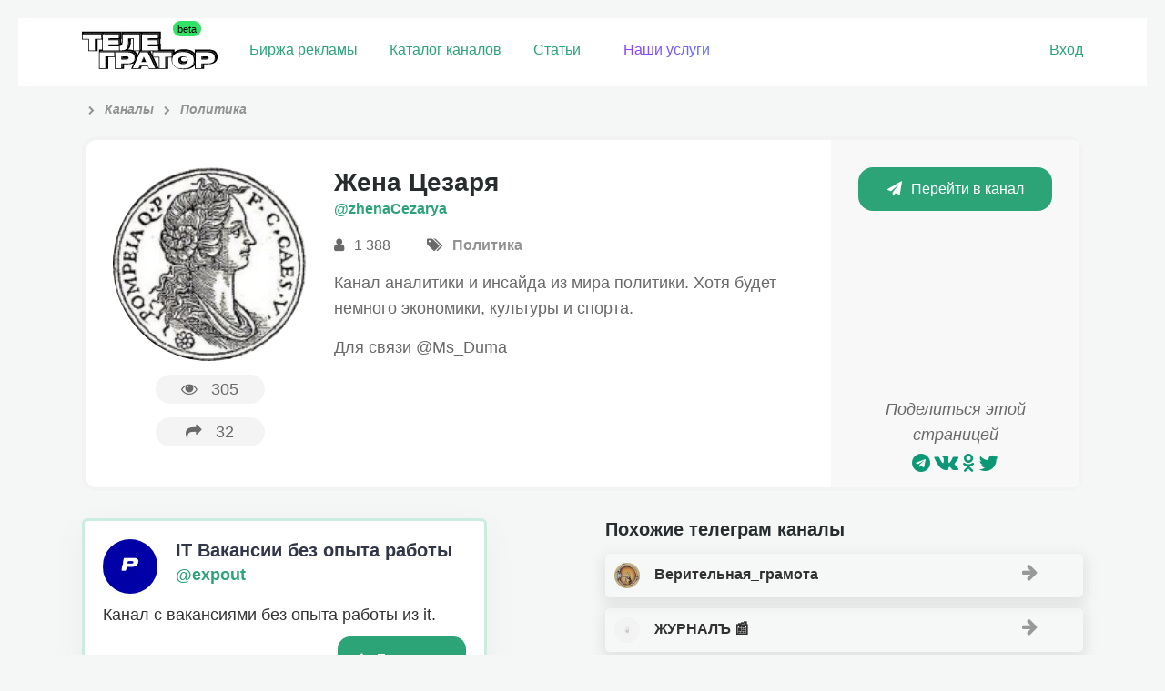

--- FILE ---
content_type: text/html; charset=UTF-8
request_url: https://telegrator.ru/channels/politika/zhenacezarya/
body_size: 10936
content:
<!DOCTYPE html>
<html class="html inner_page">
<head>
	<meta http-equiv="Content-type" content="text/html; charset=UTF-8">
	<meta name="viewport" content="width=device-width, initial-scale=1">
	<meta name="format-detection" content="telephone=no" />
		<link rel="icon" href="https://telegrator.ru/wp-content/uploads/2022/10/Rectangle-24.png" type="image/png">
		<title>&quot;Жена Цезаря&quot; телеграм канал – Ссылка и обзор тг канала  – TELEGRATOR</title>
			<meta name="description" content="Telegram канал &quot;Жена Цезаря&quot; из категории &quot;Политика&quot;. Отзывы о рекламе, статистика и официальная ссылка на тг канал Жена Цезаря. Чтобы подписаться нажмите на кнопку.">
			<meta name='robots' content='max-image-preview:large' />
	<style>img:is([sizes="auto" i], [sizes^="auto," i]) { contain-intrinsic-size: 3000px 1500px }</style>
	<link rel='dns-prefetch' href='//maxcdn.bootstrapcdn.com' />
<link rel='stylesheet' id='wp-block-library-css' href='https://telegrator.ru/wp-includes/css/dist/block-library/style.css?ver=6.7.4' type='text/css' media='all' />
<style id='classic-theme-styles-inline-css' type='text/css'>
/**
 * These rules are needed for backwards compatibility.
 * They should match the button element rules in the base theme.json file.
 */
.wp-block-button__link {
	color: #ffffff;
	background-color: #32373c;
	border-radius: 9999px; /* 100% causes an oval, but any explicit but really high value retains the pill shape. */

	/* This needs a low specificity so it won't override the rules from the button element if defined in theme.json. */
	box-shadow: none;
	text-decoration: none;

	/* The extra 2px are added to size solids the same as the outline versions.*/
	padding: calc(0.667em + 2px) calc(1.333em + 2px);

	font-size: 1.125em;
}

.wp-block-file__button {
	background: #32373c;
	color: #ffffff;
	text-decoration: none;
}

</style>
<style id='global-styles-inline-css' type='text/css'>
:root{--wp--preset--aspect-ratio--square: 1;--wp--preset--aspect-ratio--4-3: 4/3;--wp--preset--aspect-ratio--3-4: 3/4;--wp--preset--aspect-ratio--3-2: 3/2;--wp--preset--aspect-ratio--2-3: 2/3;--wp--preset--aspect-ratio--16-9: 16/9;--wp--preset--aspect-ratio--9-16: 9/16;--wp--preset--color--black: #000000;--wp--preset--color--cyan-bluish-gray: #abb8c3;--wp--preset--color--white: #ffffff;--wp--preset--color--pale-pink: #f78da7;--wp--preset--color--vivid-red: #cf2e2e;--wp--preset--color--luminous-vivid-orange: #ff6900;--wp--preset--color--luminous-vivid-amber: #fcb900;--wp--preset--color--light-green-cyan: #7bdcb5;--wp--preset--color--vivid-green-cyan: #00d084;--wp--preset--color--pale-cyan-blue: #8ed1fc;--wp--preset--color--vivid-cyan-blue: #0693e3;--wp--preset--color--vivid-purple: #9b51e0;--wp--preset--gradient--vivid-cyan-blue-to-vivid-purple: linear-gradient(135deg,rgba(6,147,227,1) 0%,rgb(155,81,224) 100%);--wp--preset--gradient--light-green-cyan-to-vivid-green-cyan: linear-gradient(135deg,rgb(122,220,180) 0%,rgb(0,208,130) 100%);--wp--preset--gradient--luminous-vivid-amber-to-luminous-vivid-orange: linear-gradient(135deg,rgba(252,185,0,1) 0%,rgba(255,105,0,1) 100%);--wp--preset--gradient--luminous-vivid-orange-to-vivid-red: linear-gradient(135deg,rgba(255,105,0,1) 0%,rgb(207,46,46) 100%);--wp--preset--gradient--very-light-gray-to-cyan-bluish-gray: linear-gradient(135deg,rgb(238,238,238) 0%,rgb(169,184,195) 100%);--wp--preset--gradient--cool-to-warm-spectrum: linear-gradient(135deg,rgb(74,234,220) 0%,rgb(151,120,209) 20%,rgb(207,42,186) 40%,rgb(238,44,130) 60%,rgb(251,105,98) 80%,rgb(254,248,76) 100%);--wp--preset--gradient--blush-light-purple: linear-gradient(135deg,rgb(255,206,236) 0%,rgb(152,150,240) 100%);--wp--preset--gradient--blush-bordeaux: linear-gradient(135deg,rgb(254,205,165) 0%,rgb(254,45,45) 50%,rgb(107,0,62) 100%);--wp--preset--gradient--luminous-dusk: linear-gradient(135deg,rgb(255,203,112) 0%,rgb(199,81,192) 50%,rgb(65,88,208) 100%);--wp--preset--gradient--pale-ocean: linear-gradient(135deg,rgb(255,245,203) 0%,rgb(182,227,212) 50%,rgb(51,167,181) 100%);--wp--preset--gradient--electric-grass: linear-gradient(135deg,rgb(202,248,128) 0%,rgb(113,206,126) 100%);--wp--preset--gradient--midnight: linear-gradient(135deg,rgb(2,3,129) 0%,rgb(40,116,252) 100%);--wp--preset--font-size--small: 13px;--wp--preset--font-size--medium: 20px;--wp--preset--font-size--large: 36px;--wp--preset--font-size--x-large: 42px;--wp--preset--spacing--20: 0.44rem;--wp--preset--spacing--30: 0.67rem;--wp--preset--spacing--40: 1rem;--wp--preset--spacing--50: 1.5rem;--wp--preset--spacing--60: 2.25rem;--wp--preset--spacing--70: 3.38rem;--wp--preset--spacing--80: 5.06rem;--wp--preset--shadow--natural: 6px 6px 9px rgba(0, 0, 0, 0.2);--wp--preset--shadow--deep: 12px 12px 50px rgba(0, 0, 0, 0.4);--wp--preset--shadow--sharp: 6px 6px 0px rgba(0, 0, 0, 0.2);--wp--preset--shadow--outlined: 6px 6px 0px -3px rgba(255, 255, 255, 1), 6px 6px rgba(0, 0, 0, 1);--wp--preset--shadow--crisp: 6px 6px 0px rgba(0, 0, 0, 1);}:where(.is-layout-flex){gap: 0.5em;}:where(.is-layout-grid){gap: 0.5em;}body .is-layout-flex{display: flex;}.is-layout-flex{flex-wrap: wrap;align-items: center;}.is-layout-flex > :is(*, div){margin: 0;}body .is-layout-grid{display: grid;}.is-layout-grid > :is(*, div){margin: 0;}:where(.wp-block-columns.is-layout-flex){gap: 2em;}:where(.wp-block-columns.is-layout-grid){gap: 2em;}:where(.wp-block-post-template.is-layout-flex){gap: 1.25em;}:where(.wp-block-post-template.is-layout-grid){gap: 1.25em;}.has-black-color{color: var(--wp--preset--color--black) !important;}.has-cyan-bluish-gray-color{color: var(--wp--preset--color--cyan-bluish-gray) !important;}.has-white-color{color: var(--wp--preset--color--white) !important;}.has-pale-pink-color{color: var(--wp--preset--color--pale-pink) !important;}.has-vivid-red-color{color: var(--wp--preset--color--vivid-red) !important;}.has-luminous-vivid-orange-color{color: var(--wp--preset--color--luminous-vivid-orange) !important;}.has-luminous-vivid-amber-color{color: var(--wp--preset--color--luminous-vivid-amber) !important;}.has-light-green-cyan-color{color: var(--wp--preset--color--light-green-cyan) !important;}.has-vivid-green-cyan-color{color: var(--wp--preset--color--vivid-green-cyan) !important;}.has-pale-cyan-blue-color{color: var(--wp--preset--color--pale-cyan-blue) !important;}.has-vivid-cyan-blue-color{color: var(--wp--preset--color--vivid-cyan-blue) !important;}.has-vivid-purple-color{color: var(--wp--preset--color--vivid-purple) !important;}.has-black-background-color{background-color: var(--wp--preset--color--black) !important;}.has-cyan-bluish-gray-background-color{background-color: var(--wp--preset--color--cyan-bluish-gray) !important;}.has-white-background-color{background-color: var(--wp--preset--color--white) !important;}.has-pale-pink-background-color{background-color: var(--wp--preset--color--pale-pink) !important;}.has-vivid-red-background-color{background-color: var(--wp--preset--color--vivid-red) !important;}.has-luminous-vivid-orange-background-color{background-color: var(--wp--preset--color--luminous-vivid-orange) !important;}.has-luminous-vivid-amber-background-color{background-color: var(--wp--preset--color--luminous-vivid-amber) !important;}.has-light-green-cyan-background-color{background-color: var(--wp--preset--color--light-green-cyan) !important;}.has-vivid-green-cyan-background-color{background-color: var(--wp--preset--color--vivid-green-cyan) !important;}.has-pale-cyan-blue-background-color{background-color: var(--wp--preset--color--pale-cyan-blue) !important;}.has-vivid-cyan-blue-background-color{background-color: var(--wp--preset--color--vivid-cyan-blue) !important;}.has-vivid-purple-background-color{background-color: var(--wp--preset--color--vivid-purple) !important;}.has-black-border-color{border-color: var(--wp--preset--color--black) !important;}.has-cyan-bluish-gray-border-color{border-color: var(--wp--preset--color--cyan-bluish-gray) !important;}.has-white-border-color{border-color: var(--wp--preset--color--white) !important;}.has-pale-pink-border-color{border-color: var(--wp--preset--color--pale-pink) !important;}.has-vivid-red-border-color{border-color: var(--wp--preset--color--vivid-red) !important;}.has-luminous-vivid-orange-border-color{border-color: var(--wp--preset--color--luminous-vivid-orange) !important;}.has-luminous-vivid-amber-border-color{border-color: var(--wp--preset--color--luminous-vivid-amber) !important;}.has-light-green-cyan-border-color{border-color: var(--wp--preset--color--light-green-cyan) !important;}.has-vivid-green-cyan-border-color{border-color: var(--wp--preset--color--vivid-green-cyan) !important;}.has-pale-cyan-blue-border-color{border-color: var(--wp--preset--color--pale-cyan-blue) !important;}.has-vivid-cyan-blue-border-color{border-color: var(--wp--preset--color--vivid-cyan-blue) !important;}.has-vivid-purple-border-color{border-color: var(--wp--preset--color--vivid-purple) !important;}.has-vivid-cyan-blue-to-vivid-purple-gradient-background{background: var(--wp--preset--gradient--vivid-cyan-blue-to-vivid-purple) !important;}.has-light-green-cyan-to-vivid-green-cyan-gradient-background{background: var(--wp--preset--gradient--light-green-cyan-to-vivid-green-cyan) !important;}.has-luminous-vivid-amber-to-luminous-vivid-orange-gradient-background{background: var(--wp--preset--gradient--luminous-vivid-amber-to-luminous-vivid-orange) !important;}.has-luminous-vivid-orange-to-vivid-red-gradient-background{background: var(--wp--preset--gradient--luminous-vivid-orange-to-vivid-red) !important;}.has-very-light-gray-to-cyan-bluish-gray-gradient-background{background: var(--wp--preset--gradient--very-light-gray-to-cyan-bluish-gray) !important;}.has-cool-to-warm-spectrum-gradient-background{background: var(--wp--preset--gradient--cool-to-warm-spectrum) !important;}.has-blush-light-purple-gradient-background{background: var(--wp--preset--gradient--blush-light-purple) !important;}.has-blush-bordeaux-gradient-background{background: var(--wp--preset--gradient--blush-bordeaux) !important;}.has-luminous-dusk-gradient-background{background: var(--wp--preset--gradient--luminous-dusk) !important;}.has-pale-ocean-gradient-background{background: var(--wp--preset--gradient--pale-ocean) !important;}.has-electric-grass-gradient-background{background: var(--wp--preset--gradient--electric-grass) !important;}.has-midnight-gradient-background{background: var(--wp--preset--gradient--midnight) !important;}.has-small-font-size{font-size: var(--wp--preset--font-size--small) !important;}.has-medium-font-size{font-size: var(--wp--preset--font-size--medium) !important;}.has-large-font-size{font-size: var(--wp--preset--font-size--large) !important;}.has-x-large-font-size{font-size: var(--wp--preset--font-size--x-large) !important;}
:where(.wp-block-post-template.is-layout-flex){gap: 1.25em;}:where(.wp-block-post-template.is-layout-grid){gap: 1.25em;}
:where(.wp-block-columns.is-layout-flex){gap: 2em;}:where(.wp-block-columns.is-layout-grid){gap: 2em;}
:root :where(.wp-block-pullquote){font-size: 1.5em;line-height: 1.6;}
</style>
<link rel='stylesheet' id='contact-form-7-css' href='https://telegrator.ru/wp-content/plugins/contact-form-7/includes/css/styles.css?ver=6.1.3' type='text/css' media='all' />
<style id='contact-form-7-inline-css' type='text/css'>
.wpcf7 .wpcf7-recaptcha iframe {margin-bottom: 0;}.wpcf7 .wpcf7-recaptcha[data-align="center"] > div {margin: 0 auto;}.wpcf7 .wpcf7-recaptcha[data-align="right"] > div {margin: 0 0 0 auto;}
</style>
<link rel='stylesheet' id='toc-screen-css' href='https://telegrator.ru/wp-content/plugins/table-of-contents-plus/screen.min.css?ver=2411.1' type='text/css' media='all' />
<style id='toc-screen-inline-css' type='text/css'>
div#toc_container {background: #f6f7f6;border: 1px solid #ffffff;}div#toc_container ul li {font-size: 100%;}
</style>
<link rel='stylesheet' id='theme-style-css' href='https://telegrator.ru/wp-content/themes/telega/style.css?ver=1762832915' type='text/css' media='all' />
<style id='theme-style-inline-css' type='text/css'>
#tab_members:checked ~ #content-tab-members, #tab_posts:checked ~ #content-tab-posts, #tab_views:checked ~ #content-tab-views, #tab_coverage:checked ~ #content-tab-coverage, #tab_err:checked ~ #content-tab-err {display: block}
</style>
<link rel='stylesheet' id='fontawesome-css' href='https://maxcdn.bootstrapcdn.com/font-awesome/4.7.0/css/font-awesome.min.css' type='text/css' media='all' />
<link rel='stylesheet' id='wpdreams-asp-basic-css' href='https://telegrator.ru/wp-content/plugins/ajax-search-pro/css/style.basic.css?ver=5FXpHx' type='text/css' media='all' />
<link rel='stylesheet' id='wpdreams-asp-chosen-css' href='https://telegrator.ru/wp-content/plugins/ajax-search-pro/css/chosen/chosen.css?ver=5FXpHx' type='text/css' media='all' />
<link rel='stylesheet' id='wpdreams-ajaxsearchpro-instances-css' href='https://telegrator.ru/wp-content/uploads/asp_upload/style.instances.css?ver=5FXpHx' type='text/css' media='all' />
<script type="text/javascript" src="https://telegrator.ru/wp-includes/js/jquery/jquery.js?ver=3.7.1" id="jquery-core-js"></script>
<script type="text/javascript" src="https://telegrator.ru/wp-includes/js/jquery/jquery-migrate.js?ver=3.4.1" id="jquery-migrate-js"></script>
<script type="text/javascript" src="https://telegrator.ru/wp-content/themes/telega/js/plugins.js?ver=1561760913" id="theme-plugins-js"></script>
<script type="text/javascript" id="theme-scripts-js-extra">
/* <![CDATA[ */
var update_visits = {"url":"https:\/\/telegrator.ru\/wp-admin\/admin-ajax.php"};
var get_chart = {"url":"https:\/\/telegrator.ru\/wp-admin\/admin-ajax.php"};
var get_channels_compare_list = {"url":"https:\/\/telegrator.ru\/wp-admin\/admin-ajax.php"};
/* ]]> */
</script>
<script type="text/javascript" src="https://telegrator.ru/wp-content/themes/telega/js/scripts.js?ver=1739098488" id="theme-scripts-js"></script>
<script type="text/javascript" src="https://telegrator.ru/wp-content/themes/telega/js/scripts-user.js?ver=1671809578" id="scripts-user-js"></script>
<link rel="https://api.w.org/" href="https://telegrator.ru/wp-json/" /><link rel="canonical" href="https://telegrator.ru/channels/politika/zhenacezarya/" />
<!-- Markup (JSON-LD) structured in schema.org ver.4.8.1 START -->
<script type="application/ld+json">
{
    "@context": "https://schema.org",
    "@type": "BreadcrumbList",
    "itemListElement": [
        {
            "@type": "ListItem",
            "position": 1,
            "item": {
                "@id": "https://telegrator.ru",
                "name": "Телегратор"
            }
        },
        {
            "@type": "ListItem",
            "position": 2,
            "item": {
                "@id": "https://telegrator.ru/channels/",
                "name": "Каналы"
            }
        },
        {
            "@type": "ListItem",
            "position": 3,
            "item": {
                "@id": "https://telegrator.ru/channels/politika/",
                "name": "Политика"
            }
        },
        {
            "@type": "ListItem",
            "position": 4,
            "item": {
                "@id": "https://telegrator.ru/channels/politika/zhenacezarya/",
                "name": "Жена Цезаря"
            }
        }
    ]
}
</script>
<!-- Markup (JSON-LD) structured in schema.org END -->
                <link href='//fonts.googleapis.com/css?family=Open+Sans:300|Open+Sans:400|Open+Sans:700' rel='stylesheet' type='text/css'>
                                <link href='//fonts.googleapis.com/css?family=Lato:300|Lato:400|Lato:700' rel='stylesheet' type='text/css'>
                            <style type="text/css">
                <!--
                @font-face {
                    font-family: 'asppsicons2';
                    src: url('https://telegrator.ru/wp-content/plugins/ajax-search-pro/css/fonts/icons/icons2.eot');
                    src: url('https://telegrator.ru/wp-content/plugins/ajax-search-pro/css/fonts/icons/icons2.eot?#iefix') format('embedded-opentype'),
                    url('https://telegrator.ru/wp-content/plugins/ajax-search-pro/css/fonts/icons/icons2.woff2') format('woff2'),
                    url('https://telegrator.ru/wp-content/plugins/ajax-search-pro/css/fonts/icons/icons2.woff') format('woff'),
                    url('https://telegrator.ru/wp-content/plugins/ajax-search-pro/css/fonts/icons/icons2.ttf') format('truetype'),
                    url('https://telegrator.ru/wp-content/plugins/ajax-search-pro/css/fonts/icons/icons2.svg#icons') format('svg');
                    font-weight: normal;
                    font-style: normal;
                }
                .asp_m{height: 0;}                -->
            </style>
                        <script type="text/javascript">
                if ( typeof _ASP !== "undefined" && _ASP !== null && typeof _ASP.initialize !== "undefined" )
                    _ASP.initialize();
            </script>
            		<style type="text/css" id="wp-custom-css">
			#toc_container {
    background: #f9f9f9;
    /* border: 1px solid #aaa; */
    padding: 15px 48px;
    margin-bottom: 1em;
    /* width: 106%; */
        display: block;
    font-size: 95%;
    margin: 0px -25px 26px -25px;
    /* margin-right: -24px; */
}




.select-prod {
  
    padding: 0px 17px !important;
    border-radius: 67px;
    line-height: 34px;
    display: -webkit-inline-box;
    color: #ff9b00;
}
.select-prod:hover {
    transition: 0.3s;
    color: #ffffff !important;
    background: #4eb58f;
    transform: translate3d(0px, -2px, 0px);
    box-shadow: 0 6px 15px 1px rgba(80, 80, 80, 0.18) !important;
	}

.ya-share2__container_size_m .ya-share2__counter {
    font-size: 18px;
    line-height: 24px;
    padding: 0 8px;
    color: #0a9875;
}

.ya-share2 .ya-share2__icon {
    color: #0a9875;
}


.shared
{    
    display: flex;
    justify-content: space-between;
    background: #daefed;
    padding: 20px 80px 10px;
    color: #53a792;
    font-weight: 900;
    font-size: 18px;
}		</style>
			<link rel="manifest" href="/manifest.json">
	<!-- Yandex.Metrika counter --> <script type="text/javascript" > (function(m,e,t,r,i,k,a){m[i]=m[i]||function(){(m[i].a=m[i].a||[]).push(arguments)}; m[i].l=1*new Date();k=e.createElement(t),a=e.getElementsByTagName(t)[0],k.async=1,k.src=r,a.parentNode.insertBefore(k,a)}) (window, document, "script", "https://mc.yandex.ru/metrika/tag.js", "ym"); ym(48149771, "init", { clickmap:true, trackLinks:true, accurateTrackBounce:true, webvisor:true }); </script> <noscript><div><img src="https://mc.yandex.ru/watch/48149771" style="position:absolute; left:-9999px;" alt="" /></div></noscript> <!-- /Yandex.Metrika counter -->
	<meta name="yandex-verification" content="c03f0d36ef370db6" />
<meta name="google-site-verification" content="DFaFglvyjcDAeAMLu4mRFn0lHkhtKwvnZL4pe4C43H8" />
	<!-- Yandex.RTB -->
<script>window.yaContextCb=window.yaContextCb||[]</script>
<script src="https://yandex.ru/ads/system/context.js" async></script>
</head>
<body class="channel-template-default single single-channel postid-29678">
	<header>
		<div class="header_top">
			<div class="row_mobile row">
				<div class="pull_left header_logo">
					<a class="logo" href="/" data-wpel-link="internal"><img src="https://telegrator.ru/wp-content/uploads/2022/12/Group-51.svg" alt="logo"></a>
				</div>
				<div class="pull_left header_nav">
					<nav class="main">
						<ul id="menu-verhnee-menyu" class=""><li id="menu-item-36372" class="gomodal menu-item menu-item-type-custom menu-item-object-custom menu-item-36372"><a href="/channels-stock/" data-wpel-link="internal">Биржа рекламы</a></li>
<li id="menu-item-31" class="menu-item menu-item-type-post_type_archive menu-item-object-channel menu-item-31"><a href="https://telegrator.ru/channels/" data-wpel-link="internal">Каталог каналов</a></li>
<li id="menu-item-302" class="menu-item menu-item-type-post_type_archive menu-item-object-article menu-item-302"><a href="https://telegrator.ru/articles/" data-wpel-link="internal">Статьи</a></li>
<li id="menu-item-1099" class="raketa menu-item menu-item-type-post_type menu-item-object-page menu-item-1099"><a href="https://telegrator.ru/uslugi/" data-wpel-link="internal">Наши услуги</a></li>
</ul>					</nav>
				</div>

								<div class="pull_right header_user">
											<span class="header_user_links">
							<a href="#" class=" open_login_form">Вход</a>
						</span>
									</div>
			</div>
		</div>
				
	
	</header>
<section class="content channel_content pt_10">
	<div class="row">

					
				
				<div class="breadcrumbs" itemscope itemtype="http://schema.org/BreadcrumbList"><span itemprop="itemListElement" itemscope itemtype="http://schema.org/ListItem"><a href="https://telegrator.ru" itemprop="item" data-wpel-link="internal"><span itemprop="name"></span></a></span><span class="kb_sep"> <i class="fa fa-chevron-right" aria-hidden="true"></i> </span>
<span itemprop="itemListElement" itemscope itemtype="http://schema.org/ListItem"><a href="https://telegrator.ru/channels/" itemprop="item" data-wpel-link="internal"><span itemprop="name">Каналы</span></a></span><span class="kb_sep"> <i class="fa fa-chevron-right" aria-hidden="true"></i> </span>
<span itemprop="itemListElement" itemscope itemtype="http://schema.org/ListItem"><a href="https://telegrator.ru/channels/politika/" itemprop="item" data-wpel-link="internal"><span itemprop="name">Политика</span></a></span></div> 

				<div class="row channel_main  mb_30">
					<div class="span3 span4_t span12_sm channel_main_left center">
						<img src="https://telegrator.ru/wp-content/uploads/2021/05/chat_avatar-118.jpg" alt="" width="150" height="150" loading="lazy" decoding="async" class="aligncenter" srcset="https://telegrator.ru/wp-content/cache/thumb/2f/5d153ea97cabf2f_150x0.jpg">						<p class="channel_counters">
							<span>
								<span class="popup_on_hover right_center left_arr"><i class="fa fa-eye" aria-hidden="true"></i>305<small>Просмотры</small></span>
							</span>
							<span>
																<span class="popup_on_hover right_center left_arr"><i class="fa fa-share" aria-hidden="true"></i><span class="channel_visits">32</span><small>Переходы</small></span>
							</span>
						</p>
					</div>
					<div class="span6 span8_t span12_sm channel_main_center">
						<h1>Жена Цезаря</h1>
						<p class="channel_username"><a href="https://t.me/zhenaCezarya" rel="nofollow external noopener noreferrer" target="_blank" data-wpel-link="external">@zhenaCezarya</a></p>
												<p class="channel_adds">
							<span class="popup_on_hover center_top bott_arr"><i class="fa fa-user" aria-hidden="true"></i> 1 388<small>Подписчики</small></span>
							<span class="popup_on_hover center_top bott_arr"><i class="fa fa-tags" aria-hidden="true"></i> <a href="https://telegrator.ru/channels/politika/" data-wpel-link="internal">Политика</a><small>Категория</small></span>
						</p>
						<p><p>Канал аналитики и инсайда из мира политики. Хотя будет немного экономики, культуры и спорта.</p>
<p>Для связи @Ms_Duma</p>
</p>
					</div>
					<div class="span3 span12_t channel_main_right center">
						<p>
							<a href="https://t.me/zhenaCezarya" class="button channel__button" data-channel-id="29678" rel="nofollow external noopener noreferrer" target="_blank" data-wpel-link="external"><i class="fa fa-paper-plane" aria-hidden="true"></i>Перейти в канал</a>
						</p>
												<div class="channel_share">
							<p>Поделиться этой страницей</p>
							<script src="//yastatic.net/es5-shims/0.0.2/es5-shims.min.js"></script>
							<script src="//yastatic.net/share2/share.js"></script>
							<div class="ya-share2" data-services="telegram,vkontakte,facebook,odnoklassniki,gplus,twitter"></div>
						</div>
					</div>
				</div>
								<div class="row">
					<div class="span6 span12_t">	<div class="ads-channels">
							<div class="ads-channel ">
						<div class="ads-head">
							<div class="ads-img">
								<img src="https://telegrator.ru/wp-content/uploads/2022/03/Resurs-15holder.png" alt="">
							</div>
							<div style="line-height:30px;">
								<h3>IT Вакансии без опыта работы</h3>
																	<p><a href="https://t.me/+Tudo33mX0PllODMy" data-wpel-link="external" rel="nofollow external noopener noreferrer">@expout</a></p>
															</div>
							
						</div>
						<div class="ads-description">Канал с вакансиями без опыта работы из it. </div> 
														<div class="ads-subscribe">
									<a href="https://t.me/+Tudo33mX0PllODMy" class="ads__button  button"><i
											class="fa fa-solid fa-arrow-right" aria-hidden="true"></i>Посмотреть</a>
								</div>
												</div>
									<div class="ads-channel ">
						<div class="ads-head">
							<div class="ads-img">
								<img src="https://telegrator.ru/wp-content/uploads/2019/04/photo_2019-04-17_11-05-43.jpg" alt="">
							</div>
							<div style="line-height:30px;">
								<h3>100 000 Шопоголиков</h3>
																	<p><a href="https://t.me/+18V1BrVFQ7AyNGJi" data-wpel-link="external" rel="nofollow external noopener noreferrer">@LOWCS</a></p>
															</div>
							
						</div>
						<div class="ads-description">Читают этот канал. </div> 
														<div class="ads-subscribe">
									<a href="https://t.me/+18V1BrVFQ7AyNGJi" class="ads__button  button"><i
											class="fa fa-solid fa-arrow-right" aria-hidden="true"></i>Посмотреть</a>
								</div>
												</div>
									<div class="ads-channel ">
						<div class="ads-head">
							<div class="ads-img">
								<img src="https://telegrator.ru/wp-content/uploads/2024/11/2024-11-06-16.07.35.jpg" alt="">
							</div>
							<div style="line-height:30px;">
								<h3>ИнстаМеста России 🎒 Тур блог </h3>
																	<p><a href="https://t.me/+rii4t9cNTdc3ZmRi" data-wpel-link="external" rel="nofollow external noopener noreferrer">@efimova_travel</a></p>
															</div>
							
						</div>
						<div class="ads-description">Про лучшие неизвестные места в России. Авторский трэвел блог.</div> 
														<div class="ads-subscribe">
									<a href="https://t.me/+rii4t9cNTdc3ZmRi" class="ads__button  button"><i
											class="fa fa-solid fa-arrow-right" aria-hidden="true"></i>Посмотреть</a>
								</div>
												</div>
									<div class="ads-channel ">
						<div class="ads-head">
							<div class="ads-img">
								<img src="https://telegrator.ru/wp-content/uploads/2025/04/0.png" alt="">
							</div>
							<div style="line-height:30px;">
								<h3>STARS Бесплатно</h3>
																	<p><a href="https://t.me/starsobot_bot" data-wpel-link="external" rel="nofollow external noopener noreferrer">@starsobot </a></p>
															</div>
							
						</div>
						<div class="ads-description">Бот с самыми дешевыми Telegram stars. Дешевле рынка. Покупка с карт. </div> 
														<div class="ads-subscribe">
									<a href="https://t.me/starsobot_bot" class="ads__button  button"><i
											class="fa fa-solid fa-arrow-right" aria-hidden="true"></i>Посмотреть</a>
								</div>
												</div>
					</div>
</div>
					<div class="span6 span12_t"><div class="single-channels-related">
	<h2>Похожие телеграм каналы</h2>
			<div class="related-channels">
							
				<div class="related-channel-item">
					<a href="https://telegrator.ru/channels/politika/verum_scriptum/" data-wpel-link="internal">
						<img src="https://telegrator.ru/wp-content/uploads/2021/03/chat_avatar-48.jpg" alt="" width="40" height="40" loading="lazy" decoding="async" class="aligncenter" srcset="https://telegrator.ru/wp-content/cache/thumb/27/68be9d6855d8127_40x0.jpg">						Верительная_грамота						<i class="fa fa-arrow-right"></i>
					</a>

				</div>
							
				<div class="related-channel-item">
					<a href="https://telegrator.ru/channels/politika/journal06/" data-wpel-link="internal">
						<img src="https://telegrator.ru/wp-content/plugins/kama-thumbnail/no_photo.jpg" alt="" width="40" height="26" loading="lazy" decoding="async" class="aligncenter" srcset="https://telegrator.ru/wp-content/cache/thumb/01/7887d31017e5901_40x0.jpg">						ЖУРНАЛЪ 📰						<i class="fa fa-arrow-right"></i>
					</a>

				</div>
							
				<div class="related-channel-item">
					<a href="https://telegrator.ru/channels/politika/i_polit/" data-wpel-link="internal">
						<img src="https://telegrator.ru/wp-content/plugins/kama-thumbnail/no_photo.jpg" alt="" width="40" height="26" loading="lazy" decoding="async" class="aligncenter" srcset="https://telegrator.ru/wp-content/cache/thumb/01/7887d31017e5901_40x0.jpg">						Доктор АйПолит						<i class="fa fa-arrow-right"></i>
					</a>

				</div>
							
				<div class="related-channel-item">
					<a href="https://telegrator.ru/channels/politika/madam_secretar/" data-wpel-link="internal">
						<img src="https://telegrator.ru/wp-content/plugins/kama-thumbnail/no_photo.jpg" alt="" width="40" height="26" loading="lazy" decoding="async" class="aligncenter" srcset="https://telegrator.ru/wp-content/cache/thumb/01/7887d31017e5901_40x0.jpg">						Мадам Секретарь						<i class="fa fa-arrow-right"></i>
					</a>

				</div>
			
					</div>
		</div>

</div>
				</div>

				<div class="row channel_extra">
					<div class="span5 span12_t channel_advertising">
						<h2>Реклама на канале</h2>
													<div class="no_advertising br_6">
								<i class="fa fa-frown-o" aria-hidden="true"></i> Не продается
							</div>
												<div class="channel_facts">
							<p>На телеграторе с <span class="green">15.05.2021</span></p>
						</div>
					</div>
					<div class="span7 span12_t channel_statistics">
						<h2>Общая статистика </h2>
						<div class="statistics_blocks box_shadow_2p br_6 row">
							<!--<a href="#" class="get_chart span3 span6_t" data-post-id="" data-metric="members" data-period="today">
								<span>
																	</span>
								<small>Кол-во подписчиков</small>
							</a>-->
							<a href="#" class="get_chart span3 span6_t" data-post-id="29678" data-metric="posts" data-period="week">
								<span>

									0								</span>
								<small>В среднем публикаций в сутки</small>
							</a>
							<a href="#" class="get_chart span3 span6_t" data-post-id="29678" data-metric="views" data-period="week">
								<span>
									0								</span>
								<small>Просмотров на публикацию</small>
							</a>


							<!--<a href="#" class="get_chart span3 span6_t" data-post-id="" data-metric="coverage" data-period="week">
								<span>
																	</span>
								<small>Просмотров на все посты</small>
							</a>-->
							<a href="#" class="get_chart span3 span6_t" data-post-id="29678" data-metric="err" data-period="week">
								<span>
									0%

								</span>
								<small>Вовлеченности аудитории</small>
							</a>
																				</div>

						<div class="row channel_stat_tabs hidden_m mt_30">
														<!--
							<div class="tabs">
																	<input id="tab_members" type="radio" name="tabs" checked>
									<label for="tab_members" title="Подписчики">Подписчики</label>
																	<input id="tab_posts" type="radio" name="tabs">
									<label for="tab_posts" title="Публикации">Публикации</label>
																	<input id="tab_views" type="radio" name="tabs">
									<label for="tab_views" title="Просмотры">Просмотры</label>
																	<input id="tab_coverage" type="radio" name="tabs">
									<label for="tab_coverage" title="Охват">Охват</label>
																	<input id="tab_err" type="radio" name="tabs">
									<label for="tab_err" title="ERR">ERR</label>
																*/
									<div class="tab_content" id="content-tab-members"></div>
								*/
									<div class="tab_content" id="content-tab-posts"></div>
								*/
									<div class="tab_content" id="content-tab-views"></div>
								*/
									<div class="tab_content" id="content-tab-coverage"></div>
								*/
									<div class="tab_content" id="content-tab-err"></div>
															</div>
                          -->
						</div>

					</div>
				</div>

					
	</div>
</section>

	<footer>
		<div class="row footer_top">
			<div class="footer__contacts">
			<div class="span6 span12_sm"> По вопросам сотрудничества - <a href="https://t.me/ga_rant" rel="nofollow external noopener noreferrer" target="_blank" data-wpel-link="external">t.me/Ga_Rant</a> </div>
			<div class="span6 span12_sm">По всем остальным вопросам - <a href="mailto:ads@telegrator.ru" rel="nofollow" target="_blank">ads@telegrator.ru</a>
			<div>Настоящий ресурс может содержать материалы 18+</div>
			</div>	
				</div>
				
				
			
			</div>
			</div>
			
		</div>
		<div class="row footer_bottom">
			
			
		
			<nav class="footer">
					
				<div class="footer__submenu">
					<ul>
						<li><a href="/jobs" data-wpel-link="internal">Вакансии</a></li>
						<li><a href="/about" data-wpel-link="internal">О проекте</a></li>
					</ul>
				</div>	
				<ul id="menu-verhnee-menyu-1" class=""><li class="gomodal menu-item menu-item-type-custom menu-item-object-custom menu-item-36372"><a href="/channels-stock/" data-wpel-link="internal">Биржа рекламы</a></li>
<li class="menu-item menu-item-type-post_type_archive menu-item-object-channel menu-item-31"><a href="https://telegrator.ru/channels/" data-wpel-link="internal">Каталог каналов</a></li>
<li class="menu-item menu-item-type-post_type_archive menu-item-object-article menu-item-302"><a href="https://telegrator.ru/articles/" data-wpel-link="internal">Статьи</a></li>
<li class="raketa menu-item menu-item-type-post_type menu-item-object-page menu-item-1099"><a href="https://telegrator.ru/uslugi/" data-wpel-link="internal">Наши услуги</a></li>
</ul>				
			</nav>
			<div class="footer__copyright  ">© 2016 - 2026 Telegrator.ru – All Rights Reserved</div>
		</div>
	</footer>
	
	<ul id="menu-verhnee-menyu-2" class="mobile_nav "><li class="mobile_nav_user"><a href="#" class="open_login_form">Вход/Регистрация</a></li><li class="gomodal menu-item menu-item-type-custom menu-item-object-custom menu-item-36372"><a href="/channels-stock/" data-wpel-link="internal">Биржа рекламы</a></li>
<li class="menu-item menu-item-type-post_type_archive menu-item-object-channel menu-item-31"><a href="https://telegrator.ru/channels/" data-wpel-link="internal">Каталог каналов</a></li>
<li class="menu-item menu-item-type-post_type_archive menu-item-object-article menu-item-302"><a href="https://telegrator.ru/articles/" data-wpel-link="internal">Статьи</a></li>
<li class="raketa menu-item menu-item-type-post_type menu-item-object-page menu-item-1099"><a href="https://telegrator.ru/uslugi/" data-wpel-link="internal">Наши услуги</a></li>
</ul>		<div class="modal fade" id="modal-chart" aria-hidden="true" style="display: none;">
		<div class="modal-dialog">
			<button type="button" class="close" data-dismiss="modal"></button>
			<div class="modal-content"></div>
		</div>
	</div>
				<div class="modal fade" id="modal-login" aria-hidden="true" style="display: none;">
				<div class="modal-dialog">
					<button type="button" class="close" data-dismiss="modal"></button>
					<div class="modal-login-side">Авторизация</div>
					<div class="modal-content">
							<div class="form_login_wrap">
		<div class="form_login"></div>
		<script async src="https://telegram.org/js/telegram-widget.js?19" data-telegram-login="tgratorbot" data-size="large" data-onauth="onTelegramAuth(user)" data-request-access="write"></script>
		<div class="responce_wrap"></div>
	</div>
						</div>
				</div>
			</div>
		            <div class='asp_hidden_data' id="asp_hidden_data" style="display: none !important;">
                <svg style="position:absolute" height="0" width="0">
                    <filter id="aspblur">
                        <feGaussianBlur in="SourceGraphic" stdDeviation="4"/>
                    </filter>
                </svg>
                <svg style="position:absolute" height="0" width="0">
                    <filter id="no_aspblur"></filter>
                </svg>
            </div>
        <style id='core-block-supports-inline-css' type='text/css'>
/**
 * Core styles: block-supports
 */

</style>
<script type="text/javascript" src="https://telegrator.ru/wp-includes/js/dist/hooks.js?ver=5b4ec27a7b82f601224a" id="wp-hooks-js"></script>
<script type="text/javascript" src="https://telegrator.ru/wp-includes/js/dist/i18n.js?ver=2aff907006e2aa00e26e" id="wp-i18n-js"></script>
<script type="text/javascript" id="wp-i18n-js-after">
/* <![CDATA[ */
wp.i18n.setLocaleData( { 'text direction\u0004ltr': [ 'ltr' ] } );
/* ]]> */
</script>
<script type="text/javascript" src="https://telegrator.ru/wp-content/plugins/contact-form-7/includes/swv/js/index.js?ver=6.1.3" id="swv-js"></script>
<script type="text/javascript" id="contact-form-7-js-translations">
/* <![CDATA[ */
( function( domain, translations ) {
	var localeData = translations.locale_data[ domain ] || translations.locale_data.messages;
	localeData[""].domain = domain;
	wp.i18n.setLocaleData( localeData, domain );
} )( "contact-form-7", {"translation-revision-date":"2025-09-30 08:46:06+0000","generator":"GlotPress\/4.0.3","domain":"messages","locale_data":{"messages":{"":{"domain":"messages","plural-forms":"nplurals=3; plural=(n % 10 == 1 && n % 100 != 11) ? 0 : ((n % 10 >= 2 && n % 10 <= 4 && (n % 100 < 12 || n % 100 > 14)) ? 1 : 2);","lang":"ru"},"This contact form is placed in the wrong place.":["\u042d\u0442\u0430 \u043a\u043e\u043d\u0442\u0430\u043a\u0442\u043d\u0430\u044f \u0444\u043e\u0440\u043c\u0430 \u0440\u0430\u0437\u043c\u0435\u0449\u0435\u043d\u0430 \u0432 \u043d\u0435\u043f\u0440\u0430\u0432\u0438\u043b\u044c\u043d\u043e\u043c \u043c\u0435\u0441\u0442\u0435."],"Error:":["\u041e\u0448\u0438\u0431\u043a\u0430:"]}},"comment":{"reference":"includes\/js\/index.js"}} );
/* ]]> */
</script>
<script type="text/javascript" id="contact-form-7-js-before">
/* <![CDATA[ */
var wpcf7 = {
    "api": {
        "root": "https:\/\/telegrator.ru\/wp-json\/",
        "namespace": "contact-form-7\/v1"
    }
};
/* ]]> */
</script>
<script type="text/javascript" src="https://telegrator.ru/wp-content/plugins/contact-form-7/includes/js/index.js?ver=6.1.3" id="contact-form-7-js"></script>
<script type="text/javascript" id="toc-front-js-extra">
/* <![CDATA[ */
var tocplus = {"smooth_scroll":"1","visibility_show":"\u041f\u043e\u043a\u0430\u0437\u0430\u0442\u044c","visibility_hide":"\u0421\u043f\u0440\u044f\u0442\u0430\u0442\u044c","visibility_hide_by_default":"1","width":"Auto"};
/* ]]> */
</script>
<script type="text/javascript" src="https://telegrator.ru/wp-content/plugins/table-of-contents-plus/front.min.js?ver=2411.1" id="toc-front-js"></script>
<script type="text/javascript" src="https://telegrator.ru/wp-content/plugins/ajax-search-pro/js/nomin/photostack.js?ver=5FXpHx" id="wd-asp-photostack-js"></script>
<script type="text/javascript" src="https://telegrator.ru/wp-content/plugins/ajax-search-pro/js/min/chosen.jquery.min.js?ver=5FXpHx" id="wd-asp-chosen-js"></script>
<script type="text/javascript" id="wd-asp-ajaxsearchpro-js-extra">
/* <![CDATA[ */
var ASP = {"ajaxurl":"https:\/\/telegrator.ru\/wp-admin\/admin-ajax.php","backend_ajaxurl":"https:\/\/telegrator.ru\/wp-admin\/admin-ajax.php","js_scope":"jQuery","asp_url":"https:\/\/telegrator.ru\/wp-content\/plugins\/ajax-search-pro\/","upload_url":"https:\/\/telegrator.ru\/wp-content\/uploads\/asp_upload\/","detect_ajax":"0","media_query":"5FXpHx","version":"4991","scrollbar":"1","css_loaded":"1","js_retain_popstate":"0","fix_duplicates":"1"};
/* ]]> */
</script>
<script type="text/javascript" src="https://telegrator.ru/wp-content/plugins/ajax-search-pro/js/min/jquery.ajaxsearchpro-noui-isotope.min.js?ver=5FXpHx" id="wd-asp-ajaxsearchpro-js"></script>
<script type="text/javascript" src="https://telegrator.ru/wp-includes/js/jquery/ui/core.js?ver=1.13.3" id="jquery-ui-core-js"></script>
<script type="text/javascript" src="https://telegrator.ru/wp-includes/js/jquery/ui/datepicker.js?ver=1.13.3" id="jquery-ui-datepicker-js"></script>
<script type="text/javascript" id="jquery-ui-datepicker-js-after">
/* <![CDATA[ */
jQuery(function(jQuery){jQuery.datepicker.setDefaults({"closeText":"\u0417\u0430\u043a\u0440\u044b\u0442\u044c","currentText":"\u0421\u0435\u0433\u043e\u0434\u043d\u044f","monthNames":["\u042f\u043d\u0432\u0430\u0440\u044c","\u0424\u0435\u0432\u0440\u0430\u043b\u044c","\u041c\u0430\u0440\u0442","\u0410\u043f\u0440\u0435\u043b\u044c","\u041c\u0430\u0439","\u0418\u044e\u043d\u044c","\u0418\u044e\u043b\u044c","\u0410\u0432\u0433\u0443\u0441\u0442","\u0421\u0435\u043d\u0442\u044f\u0431\u0440\u044c","\u041e\u043a\u0442\u044f\u0431\u0440\u044c","\u041d\u043e\u044f\u0431\u0440\u044c","\u0414\u0435\u043a\u0430\u0431\u0440\u044c"],"monthNamesShort":["\u042f\u043d\u0432","\u0424\u0435\u0432","\u041c\u0430\u0440","\u0410\u043f\u0440","\u041c\u0430\u0439","\u0418\u044e\u043d","\u0418\u044e\u043b","\u0410\u0432\u0433","\u0421\u0435\u043d","\u041e\u043a\u0442","\u041d\u043e\u044f","\u0414\u0435\u043a"],"nextText":"\u0414\u0430\u043b\u0435\u0435","prevText":"\u041d\u0430\u0437\u0430\u0434","dayNames":["\u0412\u043e\u0441\u043a\u0440\u0435\u0441\u0435\u043d\u044c\u0435","\u041f\u043e\u043d\u0435\u0434\u0435\u043b\u044c\u043d\u0438\u043a","\u0412\u0442\u043e\u0440\u043d\u0438\u043a","\u0421\u0440\u0435\u0434\u0430","\u0427\u0435\u0442\u0432\u0435\u0440\u0433","\u041f\u044f\u0442\u043d\u0438\u0446\u0430","\u0421\u0443\u0431\u0431\u043e\u0442\u0430"],"dayNamesShort":["\u0412\u0441","\u041f\u043d","\u0412\u0442","\u0421\u0440","\u0427\u0442","\u041f\u0442","\u0421\u0431"],"dayNamesMin":["\u0412\u0441","\u041f\u043d","\u0412\u0442","\u0421\u0440","\u0427\u0442","\u041f\u0442","\u0421\u0431"],"dateFormat":"dd.mm.yy","firstDay":1,"isRTL":false});});
/* ]]> */
</script>
	<script type="text/javascript" >
		var $ = jQuery;
		$('.channel_link').on('click', function() {
			data = 'action=update_visits&channel_id='+$('.channel_link').data('channel-id');
			$.post( update_visits.url, data, function(response) {
				$('.channel_visits').html(response);
			});
		});
	</script>
		<script type="text/javascript" src="https://cdn.jsdelivr.net/npm/chart.js@2.7.1/dist/Chart.min.js"></script>
	<script type="text/javascript" >
		var $ = jQuery;
		$('.get_chart').on('click', function(e) {
			e.preventDefault();
			$('#modal-chart .modal-content').addClass('preloader');
			data = 'action=get_chart&post_id='+$(this).data('post-id')+'&metric='+$(this).data('metric')+'&period='+$(this).data('period');
			$.post(get_chart.url, data, function(response) {
				$('#modal-chart .modal-content').removeClass('preloader');
				var $modal = $('#modal-chart');
				$('#modal-chart .modal-content').html(response);
				$modal.modal('show');
			});
		});
		$('#modal-chart').on('click', '.update_chart:not(.active)', function(e) {
			e.preventDefault();
			$('#modal-chart .modal-content').addClass('preloader');
			data = 'action=get_chart&post_id='+$(this).data('post-id')+'&metric='+$(this).data('metric')+'&period='+$(this).data('period');
			$.post(get_chart.url, data, function(response) {
				$('#modal-chart .modal-content').removeClass('preloader');
				var $modal = $('#modal-chart');
				$('#modal-chart .modal-content').html(response);
			});
		});
		$('#modal-chart').on('click', '.update_chart.active', function(e) {
			e.preventDefault();
		});
								$('.tabs').on('click', '.update_chart.active', function(e) {
				e.preventDefault();
			});
							$('#content-tab-members').on('click', '.update_chart:not(.active)', function(e) {
					e.preventDefault();
					$('#content-tab-members').addClass('preloader');
					data = 'action=get_chart&post_id='+$(this).data('post-id')+'&metric='+$(this).data('metric')+'&period='+$(this).data('period')+'&location=page';
					$.post(get_chart.url, data, function(response) {
						$('#content-tab-members').css('height', $('#content-tab-members').height());
						$('#content-tab-members').removeClass('preloader');
						$('#content-tab-members').html(response);
						$('#content-tab-members').css('height', 'auto');
					});
				});
				$('#tab_members').change(function() {
					if (!$('#content-tab-members').html().trim()) {
						$('#content-tab-members').addClass('preloader');
						data = 'action=get_chart&post_id=29678&metric=members&period=today&location=page';
						$.post(get_chart.url, data, function(response) {
							$('#content-tab-members').removeClass('preloader');
							$('#content-tab-members').html(response);
							$('#content-tab-members').css('height', 'auto');
						});
					}
				});
							$('#content-tab-posts').on('click', '.update_chart:not(.active)', function(e) {
					e.preventDefault();
					$('#content-tab-posts').addClass('preloader');
					data = 'action=get_chart&post_id='+$(this).data('post-id')+'&metric='+$(this).data('metric')+'&period='+$(this).data('period')+'&location=page';
					$.post(get_chart.url, data, function(response) {
						$('#content-tab-posts').css('height', $('#content-tab-posts').height());
						$('#content-tab-posts').removeClass('preloader');
						$('#content-tab-posts').html(response);
						$('#content-tab-posts').css('height', 'auto');
					});
				});
				$('#tab_posts').change(function() {
					if (!$('#content-tab-posts').html().trim()) {
						$('#content-tab-posts').addClass('preloader');
						data = 'action=get_chart&post_id=29678&metric=posts&period=week&location=page';
						$.post(get_chart.url, data, function(response) {
							$('#content-tab-posts').removeClass('preloader');
							$('#content-tab-posts').html(response);
							$('#content-tab-posts').css('height', 'auto');
						});
					}
				});
							$('#content-tab-views').on('click', '.update_chart:not(.active)', function(e) {
					e.preventDefault();
					$('#content-tab-views').addClass('preloader');
					data = 'action=get_chart&post_id='+$(this).data('post-id')+'&metric='+$(this).data('metric')+'&period='+$(this).data('period')+'&location=page';
					$.post(get_chart.url, data, function(response) {
						$('#content-tab-views').css('height', $('#content-tab-views').height());
						$('#content-tab-views').removeClass('preloader');
						$('#content-tab-views').html(response);
						$('#content-tab-views').css('height', 'auto');
					});
				});
				$('#tab_views').change(function() {
					if (!$('#content-tab-views').html().trim()) {
						$('#content-tab-views').addClass('preloader');
						data = 'action=get_chart&post_id=29678&metric=views&period=week&location=page';
						$.post(get_chart.url, data, function(response) {
							$('#content-tab-views').removeClass('preloader');
							$('#content-tab-views').html(response);
							$('#content-tab-views').css('height', 'auto');
						});
					}
				});
							$('#content-tab-coverage').on('click', '.update_chart:not(.active)', function(e) {
					e.preventDefault();
					$('#content-tab-coverage').addClass('preloader');
					data = 'action=get_chart&post_id='+$(this).data('post-id')+'&metric='+$(this).data('metric')+'&period='+$(this).data('period')+'&location=page';
					$.post(get_chart.url, data, function(response) {
						$('#content-tab-coverage').css('height', $('#content-tab-coverage').height());
						$('#content-tab-coverage').removeClass('preloader');
						$('#content-tab-coverage').html(response);
						$('#content-tab-coverage').css('height', 'auto');
					});
				});
				$('#tab_coverage').change(function() {
					if (!$('#content-tab-coverage').html().trim()) {
						$('#content-tab-coverage').addClass('preloader');
						data = 'action=get_chart&post_id=29678&metric=coverage&period=week&location=page';
						$.post(get_chart.url, data, function(response) {
							$('#content-tab-coverage').removeClass('preloader');
							$('#content-tab-coverage').html(response);
							$('#content-tab-coverage').css('height', 'auto');
						});
					}
				});
							$('#content-tab-err').on('click', '.update_chart:not(.active)', function(e) {
					e.preventDefault();
					$('#content-tab-err').addClass('preloader');
					data = 'action=get_chart&post_id='+$(this).data('post-id')+'&metric='+$(this).data('metric')+'&period='+$(this).data('period')+'&location=page';
					$.post(get_chart.url, data, function(response) {
						$('#content-tab-err').css('height', $('#content-tab-err').height());
						$('#content-tab-err').removeClass('preloader');
						$('#content-tab-err').html(response);
						$('#content-tab-err').css('height', 'auto');
					});
				});
				$('#tab_err').change(function() {
					if (!$('#content-tab-err').html().trim()) {
						$('#content-tab-err').addClass('preloader');
						data = 'action=get_chart&post_id=29678&metric=err&period=week&location=page';
						$.post(get_chart.url, data, function(response) {
							$('#content-tab-err').removeClass('preloader');
							$('#content-tab-err').html(response);
							$('#content-tab-err').css('height', 'auto');
						});
					}
				});
						$(document).ready(function(){
									if ($('#content-tab-members').is(':visible')) {
						$('#content-tab-members').addClass('preloader');
						data = 'action=get_chart&post_id=29678&metric=members&period=today&location=page';
						$.post(get_chart.url, data, function(response) {
							$('#content-tab-members').removeClass('preloader');
							$('#content-tab-members').html(response);
							$('.tabs > div').css('height', $('#content-tab-members').height());
							$('#content-tab-members').css('height', 'auto');
						});
					}
									if ($('#content-tab-posts').is(':visible')) {
						$('#content-tab-posts').addClass('preloader');
						data = 'action=get_chart&post_id=29678&metric=posts&period=week&location=page';
						$.post(get_chart.url, data, function(response) {
							$('#content-tab-posts').removeClass('preloader');
							$('#content-tab-posts').html(response);
							$('.tabs > div').css('height', $('#content-tab-posts').height());
							$('#content-tab-posts').css('height', 'auto');
						});
					}
									if ($('#content-tab-views').is(':visible')) {
						$('#content-tab-views').addClass('preloader');
						data = 'action=get_chart&post_id=29678&metric=views&period=week&location=page';
						$.post(get_chart.url, data, function(response) {
							$('#content-tab-views').removeClass('preloader');
							$('#content-tab-views').html(response);
							$('.tabs > div').css('height', $('#content-tab-views').height());
							$('#content-tab-views').css('height', 'auto');
						});
					}
									if ($('#content-tab-coverage').is(':visible')) {
						$('#content-tab-coverage').addClass('preloader');
						data = 'action=get_chart&post_id=29678&metric=coverage&period=week&location=page';
						$.post(get_chart.url, data, function(response) {
							$('#content-tab-coverage').removeClass('preloader');
							$('#content-tab-coverage').html(response);
							$('.tabs > div').css('height', $('#content-tab-coverage').height());
							$('#content-tab-coverage').css('height', 'auto');
						});
					}
									if ($('#content-tab-err').is(':visible')) {
						$('#content-tab-err').addClass('preloader');
						data = 'action=get_chart&post_id=29678&metric=err&period=week&location=page';
						$.post(get_chart.url, data, function(response) {
							$('#content-tab-err').removeClass('preloader');
							$('#content-tab-err').html(response);
							$('.tabs > div').css('height', $('#content-tab-err').height());
							$('#content-tab-err').css('height', 'auto');
						});
					}
							});
			</script>
		<script type="text/javascript" >
		var $ = jQuery;
		$('.get_channels_compare_list').on('click', function(e) {
			e.preventDefault();
			if ($('.channels_compare_list').hasClass('opened')) {
				$('.channels_compare_list').removeClass('opened');
			}
			else {
				data = 'action=get_channels_compare_list&ids='+$(this).parent().parent().find('.channels_compare_num strong').data('ids');
				$.post(get_channels_compare_list.url, data, function(response) {
					$('.channels_compare_list').html(response);
					$('.channels_compare_list').addClass('opened');
				});
			}
		});
	</script>
			<script type="text/javascript" >
			var login_form        = jQuery('.form_login');
			var response_messages = jQuery('.form_login_wrap .responce_wrap');
			var ajaxurl           = 'https://telegrator.ru/wp-admin/admin-ajax.php';
			var redirecturl       = 'https://telegrator.ru/channels/politika/zhenacezarya/';
			var nonce             = '38dbea2e69';

			function onTelegramAuth(user) {

				//console.log(user);

				var data = new FormData();
				data.append( 'action', 'user_login_tlg' );
				data.append( 'nonce', nonce );
				data.append( 'data', JSON.stringify(user) );

				jQuery.ajax({
					url         : ajaxurl,
					type        : 'POST',
					data        : data,
					cache       : false,
					dataType    : 'json',
					processData : false,
					contentType : false,
					/*beforeSend  : function() {
						response_messages.slideUp();
					},*/
					success: function( response, status, jqXHR ){
						if ( response.success ) {
							response_messages.html('<p class="success">' + response.data + '</p>');

							setTimeout(function() {
								login_form.empty();
								response_messages.empty();
								document.location.href = redirecturl;
							}, 2000 );
						}
						else {
							response_messages.html('<div class="error">' + response.data + '</div>');
						}
					},
					error: function( jqXHR, status, errorThrown ){
						response_messages.html('<div class="error">ОШИБКА AJAX запроса: ' + status + '</div>');
					}
				});
			}

			$( 'body' ).on( 'click', '.open_login_form', function( e ) {
				e.preventDefault();
				$( '#modal-login' ).modal( 'show' );
			} );
			$( '#modal-login' ).on( 'hidden.bs.modal', function( e ) {
				login_form.empty();
				response_messages.empty();
			} );
		</script>
		<span class="btn_nav">
		<span class='sandwich'>
			<span class='sw-topper'></span>
			<span class='sw-bottom'></span>
			<span class='sw-footer'></span>
		</span>
	</span>
	
<script type="text/javascript"> 
var links = document.getElementsByTagName('a');
for (let link of links) {
 let href = link.href;
if (href.startsWith('https://telegrator')) continue;
//if(a.getAttribute('data-wpel-link') === 'external'){
    link.target = "_blank";
//}
}
</script><div class="scrollTopBox">
	<div class="scrollTopBoxInner">
				<a href="#" class="scrollTop"></a>
	</div>
</div>
 
 
</body>
</html>
